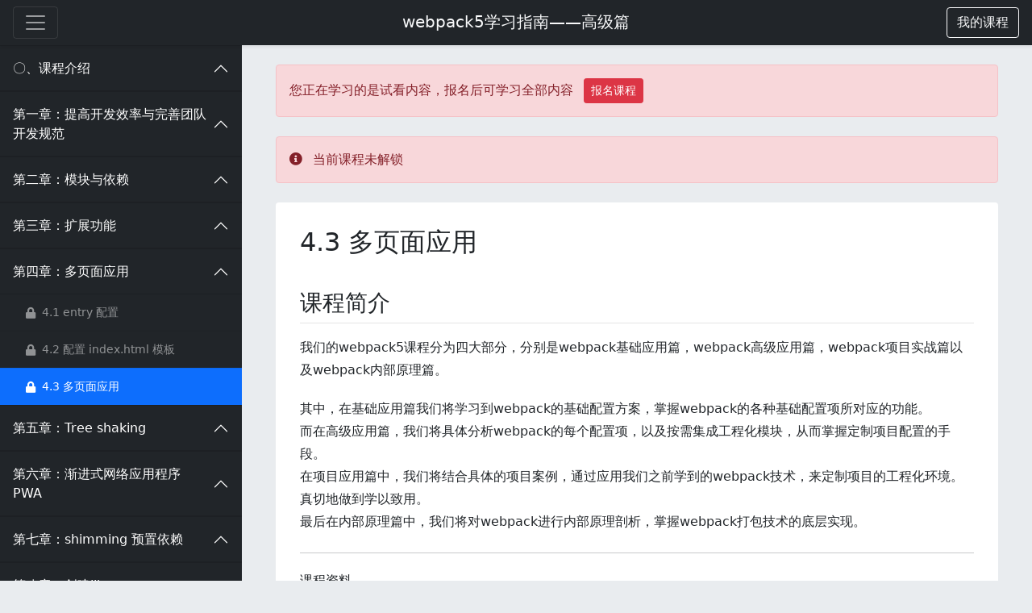

--- FILE ---
content_type: text/html; charset=UTF-8
request_url: https://ke.segmentfault.com/course/1650000042434582/section/1500000042434627
body_size: 5590
content:
<!DOCTYPE HTML>
<html lang="zh-Hans">
<head>
    <meta charset="UTF-8">
    <meta name="viewport" content="width=device-width, initial-scale=1, maximum-scale=1, user-scalable=no">
    <meta name="referrer" content="no-referrer-when-downgrade"/>
    <title>webpack5学习指南——高级篇 - 思否编程 - 学编程，来思否，升职加薪快人一步</title>
            <meta name="keywords"
              content="SegmentFault,思否大学,思否编程,编程学院,思否讲堂,IT精品课,IT实战课程,职业教育,知识付费,技术课程,技术培训,IT培训,在线学编程,IT在线教育,java课程,python课程,springboot课程,前端课程,php课程,vue课程,Vue.js课程,TypeScript课程">
    
            <meta name="description"
              content="思否编程是 SegmentFault 团队打造的面向IT领域的在线专业技能学习提升平台，致力于帮助学员更好的学会编程、提升技术认知、获得专业能力上的突破，实现升职加薪。我们联合一线互联网技术专家为学员提供高质量的前端,java,python,php,vue等在线技术实战精品课程,为开发者构建一所真正的在线技术实战大学。我们的讲师和学员遍布一线知名互联网公司,欢迎想能力提升的你一起前来学习!">
    
    <link rel="shortcut icon" href="https://edu-cdn.segmentfault.com/v-671877c0/images/favicon.ico">
    <link rel="apple-touch-icon" href="https://edu-cdn.segmentfault.com/v-671877c0/images/touch-icon.png">

    <meta content="#007BFF" name="msapplication-TileColor">
    <meta name="msapplication-square150x150logo" content="https://edu-cdn.segmentfault.com/v-671877c0/images/touch-icon.png">

    <link rel="stylesheet" href="https://edu-cdn.segmentfault.com/v-671877c0/css/fa.css">

            <link rel="stylesheet" href="https://edu-cdn.segmentfault.com/v-671877c0/css/study.css">
    
    <!-- Global site tag (gtag.js) - Google Analytics -->
    <script async src="https://www.googletagmanager.com/gtag/js?id=UA-918487-16"></script>

    
    <script>
        window.dataLayer = window.dataLayer || [];

        function gtag() {
            dataLayer.push(arguments);
        }

        gtag('js', new Date());
        gtag('config', 'UA-918487-16');
            </script>

        <script>
var _oa = [], OA_google = true;

function OA_script(src, cb) {
    var s = document.createElement('script'), m = document.getElementsByTagName('script')[0];
    
    if (cb) {
        s.onload = cb;
    }
    
    s.async = 1;
    s.defer = 1;
    s.src = src;
    m.parentNode.insertBefore(s, m);
}

function OA_show(name) {
    _oa.push(name);
    document.write('<div id="OA_holder_' + name + '"></div>');
}

OA_script('https://sponsor.segmentfault.com/spcjs.php?id=3&block=1&repu=0&v=605daa96');
</script>
</head>
<body>


    <nav class="navbar navbar-dark sticky-top bg-dark flex-md-nowrap shadow-sm navbar-expand-lg">
        <div class="col-2 px-0">
            <button class="navbar-toggler collapsed course-catalog d-inline-block" type="button">
                <span class="navbar-toggler-icon"></span>
                <span class="visually-hidden">课程目录</span>
            </button>
        </div>
        <div class="text-light text-center col-8 text-truncate">
            <a href="/course/1650000042434582" class="h5 text-light text-decoration-none">webpack5学习指南——高级篇</a>
        </div>
        <div class="col-2 text-end px-0">
            <a href="/mine" role="button" class="btn btn-outline-light"><i class="fas fa-book d-md-none"></i><span
                        class="d-none d-md-inline">我的课程</span></a>
        </div>

    </nav>

    <div class="container-fluid">
        <div class="row">
                            <nav class="col-12 col-md-3 d-md-block bg-dark collapse px-0" id="leftNav">
                    <div class="accordion">
                                                                                                            <div class="accordion-item bg-dark border-start-0 border-end-0 rounded-0">
                                    <button class="accordion-button btn btn-dark p-3 collapse-btn text-start" type="button"
                                            data-bs-toggle="collapse"
                                            data-bs-target="#collapse-1790000042434583" aria-expanded="true"
                                            aria-controls="collapse-1790000042434583">
                                        〇、课程介绍
                                                                                   </button>
                                    <div id="collapse-1790000042434583"
                                         class="list-group list-group-flush collapse fs-14 "
                                         aria-labelledby="heading-1"
                                         data-bs-parent="#leftNav">
                                                                                    <a
                                                    href="/course/1650000042434582/section/1500000042434587"
                                                    id="1500000042434587"
                                                    class="list-group-item list-group-item-action  bg-dark text-white-50 ">
                                                <div class="row">
                                                    <div class="d-flex align-items-center ps-4">
                                                                                                                    <i class="fas fa-play-circle text-success"></i>
                                                                                                                <div class="col ps-2">0课程介绍</div>
                                                    </div>
                                                </div>
                                            </a>
                                                                            </div>
                                </div>
                                                                                                                <div class="accordion-item bg-dark border-start-0 border-end-0 rounded-0">
                                    <button class="accordion-button btn btn-dark p-3 collapse-btn text-start" type="button"
                                            data-bs-toggle="collapse"
                                            data-bs-target="#collapse-1790000042434595" aria-expanded="true"
                                            aria-controls="collapse-1790000042434595">
                                        第一章：提高开发效率与完善团队开发规范
                                                                                   </button>
                                    <div id="collapse-1790000042434595"
                                         class="list-group list-group-flush collapse fs-14 "
                                         aria-labelledby="heading-1"
                                         data-bs-parent="#leftNav">
                                                                                    <a
                                                    href="/course/1650000042434582/section/1500000042434596"
                                                    id="1500000042434596"
                                                    class="list-group-item list-group-item-action  bg-dark text-white-50 ">
                                                <div class="row">
                                                    <div class="d-flex align-items-center ps-4">
                                                                                                                    <i class="fas fa-play-circle text-success"></i>
                                                                                                                <div class="col ps-2">1.1 source-map</div>
                                                    </div>
                                                </div>
                                            </a>
                                                                                    <a
                                                    href="/course/1650000042434582/section/1500000042434597"
                                                    id="1500000042434597"
                                                    class="list-group-item list-group-item-action  bg-dark text-white-50 ">
                                                <div class="row">
                                                    <div class="d-flex align-items-center ps-4">
                                                                                                                    <i class="fas fa-play-circle text-success"></i>
                                                                                                                <div class="col ps-2">1.2 devServer</div>
                                                    </div>
                                                </div>
                                            </a>
                                                                                    <a
                                                    href="/course/1650000042434582/section/1500000042434601"
                                                    id="1500000042434601"
                                                    class="list-group-item list-group-item-action  bg-dark text-white-50 ">
                                                <div class="row">
                                                    <div class="d-flex align-items-center ps-4">
                                                                                                                    <i class="fas fa-play-circle text-success"></i>
                                                                                                                <div class="col ps-2">1.3 模块热替换与热加载</div>
                                                    </div>
                                                </div>
                                            </a>
                                                                                    <a
                                                    href="/course/1650000042434582/section/1500000042434607"
                                                    id="1500000042434607"
                                                    class="list-group-item list-group-item-action  bg-dark text-white-50 ">
                                                <div class="row">
                                                    <div class="d-flex align-items-center ps-4">
                                                                                                                    <i class="fas fa-play-circle text-success"></i>
                                                                                                                <div class="col ps-2">1.4 eslint</div>
                                                    </div>
                                                </div>
                                            </a>
                                                                                    <a
                                                    href="/course/1650000042434582/section/1500000042434609"
                                                    id="1500000042434609"
                                                    class="list-group-item list-group-item-action  bg-dark text-white-50 ">
                                                <div class="row">
                                                    <div class="d-flex align-items-center ps-4">
                                                                                                                    <i class="fas fa-play-circle text-success"></i>
                                                                                                                <div class="col ps-2">1.5 git-hooks 与 husky</div>
                                                    </div>
                                                </div>
                                            </a>
                                                                            </div>
                                </div>
                                                                                                                <div class="accordion-item bg-dark border-start-0 border-end-0 rounded-0">
                                    <button class="accordion-button btn btn-dark p-3 collapse-btn text-start" type="button"
                                            data-bs-toggle="collapse"
                                            data-bs-target="#collapse-1790000042434610" aria-expanded="true"
                                            aria-controls="collapse-1790000042434610">
                                        第二章：模块与依赖
                                                                                   </button>
                                    <div id="collapse-1790000042434610"
                                         class="list-group list-group-flush collapse fs-14 "
                                         aria-labelledby="heading-1"
                                         data-bs-parent="#leftNav">
                                                                                    <a
                                                    href="/course/1650000042434582/section/1500000042434613"
                                                    id="1500000042434613"
                                                    class="list-group-item list-group-item-action  bg-dark text-white-50  disabled">
                                                <div class="row">
                                                    <div class="d-flex align-items-center ps-4">
                                                                                                                    <i class="fas fa-lock"></i>
                                                                                                                <div class="col ps-2">2.1 Webpack 模块与解析原理</div>
                                                    </div>
                                                </div>
                                            </a>
                                                                                    <a
                                                    href="/course/1650000042434582/section/1500000042434615"
                                                    id="1500000042434615"
                                                    class="list-group-item list-group-item-action  bg-dark text-white-50  disabled">
                                                <div class="row">
                                                    <div class="d-flex align-items-center ps-4">
                                                                                                                    <i class="fas fa-lock"></i>
                                                                                                                <div class="col ps-2">2.2 模块解析(resolve)</div>
                                                    </div>
                                                </div>
                                            </a>
                                                                                    <a
                                                    href="/course/1650000042434582/section/1500000042434616"
                                                    id="1500000042434616"
                                                    class="list-group-item list-group-item-action  bg-dark text-white-50  disabled">
                                                <div class="row">
                                                    <div class="d-flex align-items-center ps-4">
                                                                                                                    <i class="fas fa-lock"></i>
                                                                                                                <div class="col ps-2">2.3 外部扩展(Externals)</div>
                                                    </div>
                                                </div>
                                            </a>
                                                                                    <a
                                                    href="/course/1650000042434582/section/1500000042434617"
                                                    id="1500000042434617"
                                                    class="list-group-item list-group-item-action  bg-dark text-white-50  disabled">
                                                <div class="row">
                                                    <div class="d-flex align-items-center ps-4">
                                                                                                                    <i class="fas fa-lock"></i>
                                                                                                                <div class="col ps-2">2.4 依赖图(dependency graph)</div>
                                                    </div>
                                                </div>
                                            </a>
                                                                            </div>
                                </div>
                                                                                                                <div class="accordion-item bg-dark border-start-0 border-end-0 rounded-0">
                                    <button class="accordion-button btn btn-dark p-3 collapse-btn text-start" type="button"
                                            data-bs-toggle="collapse"
                                            data-bs-target="#collapse-1790000042434618" aria-expanded="true"
                                            aria-controls="collapse-1790000042434618">
                                        第三章：扩展功能
                                                                                   </button>
                                    <div id="collapse-1790000042434618"
                                         class="list-group list-group-flush collapse fs-14 "
                                         aria-labelledby="heading-1"
                                         data-bs-parent="#leftNav">
                                                                                    <a
                                                    href="/course/1650000042434582/section/1500000042434619"
                                                    id="1500000042434619"
                                                    class="list-group-item list-group-item-action  bg-dark text-white-50  disabled">
                                                <div class="row">
                                                    <div class="d-flex align-items-center ps-4">
                                                                                                                    <i class="fas fa-lock"></i>
                                                                                                                <div class="col ps-2">3.1 PostCSS 与 CSS模块</div>
                                                    </div>
                                                </div>
                                            </a>
                                                                                    <a
                                                    href="/course/1650000042434582/section/1500000042434620"
                                                    id="1500000042434620"
                                                    class="list-group-item list-group-item-action  bg-dark text-white-50  disabled">
                                                <div class="row">
                                                    <div class="d-flex align-items-center ps-4">
                                                                                                                    <i class="fas fa-lock"></i>
                                                                                                                <div class="col ps-2">3.2 Web Works</div>
                                                    </div>
                                                </div>
                                            </a>
                                                                                    <a
                                                    href="/course/1650000042434582/section/1500000042434621"
                                                    id="1500000042434621"
                                                    class="list-group-item list-group-item-action  bg-dark text-white-50  disabled">
                                                <div class="row">
                                                    <div class="d-flex align-items-center ps-4">
                                                                                                                    <i class="fas fa-lock"></i>
                                                                                                                <div class="col ps-2">3.3 TypeScript</div>
                                                    </div>
                                                </div>
                                            </a>
                                                                            </div>
                                </div>
                                                                                                                <div class="accordion-item bg-dark border-start-0 border-end-0 rounded-0">
                                    <button class="accordion-button btn btn-dark p-3 collapse-btn text-start" type="button"
                                            data-bs-toggle="collapse"
                                            data-bs-target="#collapse-1790000042434624" aria-expanded="true"
                                            aria-controls="collapse-1790000042434624">
                                        第四章：多页面应用
                                                                                   </button>
                                    <div id="collapse-1790000042434624"
                                         class="list-group list-group-flush collapse fs-14  show "
                                         aria-labelledby="heading-1"
                                         data-bs-parent="#leftNav">
                                                                                    <a
                                                    href="/course/1650000042434582/section/1500000042434625"
                                                    id="1500000042434625"
                                                    class="list-group-item list-group-item-action  bg-dark text-white-50  disabled">
                                                <div class="row">
                                                    <div class="d-flex align-items-center ps-4">
                                                                                                                    <i class="fas fa-lock"></i>
                                                                                                                <div class="col ps-2">4.1 entry 配置</div>
                                                    </div>
                                                </div>
                                            </a>
                                                                                    <a
                                                    href="/course/1650000042434582/section/1500000042434626"
                                                    id="1500000042434626"
                                                    class="list-group-item list-group-item-action  bg-dark text-white-50  disabled">
                                                <div class="row">
                                                    <div class="d-flex align-items-center ps-4">
                                                                                                                    <i class="fas fa-lock"></i>
                                                                                                                <div class="col ps-2">4.2 配置 index.html 模板</div>
                                                    </div>
                                                </div>
                                            </a>
                                                                                    <a
                                                    href="/course/1650000042434582/section/1500000042434627"
                                                    id="1500000042434627"
                                                    class="list-group-item list-group-item-action  active  disabled">
                                                <div class="row">
                                                    <div class="d-flex align-items-center ps-4">
                                                                                                                    <i class="fas fa-lock"></i>
                                                                                                                <div class="col ps-2">4.3 多页面应用</div>
                                                    </div>
                                                </div>
                                            </a>
                                                                            </div>
                                </div>
                                                                                                                <div class="accordion-item bg-dark border-start-0 border-end-0 rounded-0">
                                    <button class="accordion-button btn btn-dark p-3 collapse-btn text-start" type="button"
                                            data-bs-toggle="collapse"
                                            data-bs-target="#collapse-1790000042434628" aria-expanded="true"
                                            aria-controls="collapse-1790000042434628">
                                        第五章：Tree shaking
                                                                                   </button>
                                    <div id="collapse-1790000042434628"
                                         class="list-group list-group-flush collapse fs-14 "
                                         aria-labelledby="heading-1"
                                         data-bs-parent="#leftNav">
                                                                                    <a
                                                    href="/course/1650000042434582/section/1500000042434629"
                                                    id="1500000042434629"
                                                    class="list-group-item list-group-item-action  bg-dark text-white-50  disabled">
                                                <div class="row">
                                                    <div class="d-flex align-items-center ps-4">
                                                                                                                    <i class="fas fa-lock"></i>
                                                                                                                <div class="col ps-2">5.1 tree-shaking实验</div>
                                                    </div>
                                                </div>
                                            </a>
                                                                                    <a
                                                    href="/course/1650000042434582/section/1500000042434630"
                                                    id="1500000042434630"
                                                    class="list-group-item list-group-item-action  bg-dark text-white-50  disabled">
                                                <div class="row">
                                                    <div class="d-flex align-items-center ps-4">
                                                                                                                    <i class="fas fa-lock"></i>
                                                                                                                <div class="col ps-2">5.2 sideEffects</div>
                                                    </div>
                                                </div>
                                            </a>
                                                                            </div>
                                </div>
                                                                                                                <div class="accordion-item bg-dark border-start-0 border-end-0 rounded-0">
                                    <button class="accordion-button btn btn-dark p-3 collapse-btn text-start" type="button"
                                            data-bs-toggle="collapse"
                                            data-bs-target="#collapse-1790000042434632" aria-expanded="true"
                                            aria-controls="collapse-1790000042434632">
                                        第六章：渐进式网络应用程序 PWA
                                                                                   </button>
                                    <div id="collapse-1790000042434632"
                                         class="list-group list-group-flush collapse fs-14 "
                                         aria-labelledby="heading-1"
                                         data-bs-parent="#leftNav">
                                                                                    <a
                                                    href="/course/1650000042434582/section/1500000042434633"
                                                    id="1500000042434633"
                                                    class="list-group-item list-group-item-action  bg-dark text-white-50  disabled">
                                                <div class="row">
                                                    <div class="d-flex align-items-center ps-4">
                                                                                                                    <i class="fas fa-lock"></i>
                                                                                                                <div class="col ps-2">6.1 非离线环境下运行</div>
                                                    </div>
                                                </div>
                                            </a>
                                                                                    <a
                                                    href="/course/1650000042434582/section/1500000042434635"
                                                    id="1500000042434635"
                                                    class="list-group-item list-group-item-action  bg-dark text-white-50  disabled">
                                                <div class="row">
                                                    <div class="d-flex align-items-center ps-4">
                                                                                                                    <i class="fas fa-lock"></i>
                                                                                                                <div class="col ps-2">6.2 添加 Workbox</div>
                                                    </div>
                                                </div>
                                            </a>
                                                                                    <a
                                                    href="/course/1650000042434582/section/1500000042434636"
                                                    id="1500000042434636"
                                                    class="list-group-item list-group-item-action  bg-dark text-white-50  disabled">
                                                <div class="row">
                                                    <div class="d-flex align-items-center ps-4">
                                                                                                                    <i class="fas fa-lock"></i>
                                                                                                                <div class="col ps-2">6.3 注册 Service Worker</div>
                                                    </div>
                                                </div>
                                            </a>
                                                                            </div>
                                </div>
                                                                                                                <div class="accordion-item bg-dark border-start-0 border-end-0 rounded-0">
                                    <button class="accordion-button btn btn-dark p-3 collapse-btn text-start" type="button"
                                            data-bs-toggle="collapse"
                                            data-bs-target="#collapse-1790000042434638" aria-expanded="true"
                                            aria-controls="collapse-1790000042434638">
                                        第七章：shimming 预置依赖
                                                                                   </button>
                                    <div id="collapse-1790000042434638"
                                         class="list-group list-group-flush collapse fs-14 "
                                         aria-labelledby="heading-1"
                                         data-bs-parent="#leftNav">
                                                                                    <a
                                                    href="/course/1650000042434582/section/1500000042434649"
                                                    id="1500000042434649"
                                                    class="list-group-item list-group-item-action  bg-dark text-white-50  disabled">
                                                <div class="row">
                                                    <div class="d-flex align-items-center ps-4">
                                                                                                                    <i class="fas fa-lock"></i>
                                                                                                                <div class="col ps-2">7.1 Shimming 预置全局变量</div>
                                                    </div>
                                                </div>
                                            </a>
                                                                                    <a
                                                    href="/course/1650000042434582/section/1500000042434651"
                                                    id="1500000042434651"
                                                    class="list-group-item list-group-item-action  bg-dark text-white-50  disabled">
                                                <div class="row">
                                                    <div class="d-flex align-items-center ps-4">
                                                                                                                    <i class="fas fa-lock"></i>
                                                                                                                <div class="col ps-2">7.2 细粒度 Shimming</div>
                                                    </div>
                                                </div>
                                            </a>
                                                                                    <a
                                                    href="/course/1650000042434582/section/1500000042434652"
                                                    id="1500000042434652"
                                                    class="list-group-item list-group-item-action  bg-dark text-white-50  disabled">
                                                <div class="row">
                                                    <div class="d-flex align-items-center ps-4">
                                                                                                                    <i class="fas fa-lock"></i>
                                                                                                                <div class="col ps-2">7.3 全局 Exports</div>
                                                    </div>
                                                </div>
                                            </a>
                                                                                    <a
                                                    href="/course/1650000042434582/section/1500000042434653"
                                                    id="1500000042434653"
                                                    class="list-group-item list-group-item-action  bg-dark text-white-50  disabled">
                                                <div class="row">
                                                    <div class="d-flex align-items-center ps-4">
                                                                                                                    <i class="fas fa-lock"></i>
                                                                                                                <div class="col ps-2">7.4 加载 Polyfills</div>
                                                    </div>
                                                </div>
                                            </a>
                                                                                    <a
                                                    href="/course/1650000042434582/section/1500000042434656"
                                                    id="1500000042434656"
                                                    class="list-group-item list-group-item-action  bg-dark text-white-50  disabled">
                                                <div class="row">
                                                    <div class="d-flex align-items-center ps-4">
                                                                                                                    <i class="fas fa-lock"></i>
                                                                                                                <div class="col ps-2">7.5 进一步优化 Polyfills</div>
                                                    </div>
                                                </div>
                                            </a>
                                                                            </div>
                                </div>
                                                                                                                <div class="accordion-item bg-dark border-start-0 border-end-0 rounded-0">
                                    <button class="accordion-button btn btn-dark p-3 collapse-btn text-start" type="button"
                                            data-bs-toggle="collapse"
                                            data-bs-target="#collapse-1790000042434660" aria-expanded="true"
                                            aria-controls="collapse-1790000042434660">
                                        第八章：创建library
                                                                                   </button>
                                    <div id="collapse-1790000042434660"
                                         class="list-group list-group-flush collapse fs-14 "
                                         aria-labelledby="heading-1"
                                         data-bs-parent="#leftNav">
                                                                                    <a
                                                    href="/course/1650000042434582/section/1500000042434661"
                                                    id="1500000042434661"
                                                    class="list-group-item list-group-item-action  bg-dark text-white-50  disabled">
                                                <div class="row">
                                                    <div class="d-flex align-items-center ps-4">
                                                                                                                    <i class="fas fa-lock"></i>
                                                                                                                <div class="col ps-2">8.1如何构建library</div>
                                                    </div>
                                                </div>
                                            </a>
                                                                                    <a
                                                    href="/course/1650000042434582/section/1500000042434662"
                                                    id="1500000042434662"
                                                    class="list-group-item list-group-item-action  bg-dark text-white-50  disabled">
                                                <div class="row">
                                                    <div class="d-flex align-items-center ps-4">
                                                                                                                    <i class="fas fa-lock"></i>
                                                                                                                <div class="col ps-2">8.2-构建小轮子</div>
                                                    </div>
                                                </div>
                                            </a>
                                                                                    <a
                                                    href="/course/1650000042434582/section/1500000042434663"
                                                    id="1500000042434663"
                                                    class="list-group-item list-group-item-action  bg-dark text-white-50  disabled">
                                                <div class="row">
                                                    <div class="d-flex align-items-center ps-4">
                                                                                                                    <i class="fas fa-lock"></i>
                                                                                                                <div class="col ps-2">8.3-发布为npm-package</div>
                                                    </div>
                                                </div>
                                            </a>
                                                                            </div>
                                </div>
                                                                                                                <div class="accordion-item bg-dark border-start-0 border-end-0 rounded-0">
                                    <button class="accordion-button btn btn-dark p-3 collapse-btn text-start" type="button"
                                            data-bs-toggle="collapse"
                                            data-bs-target="#collapse-1790000042434664" aria-expanded="true"
                                            aria-controls="collapse-1790000042434664">
                                        第九章：模块联邦
                                                                                   </button>
                                    <div id="collapse-1790000042434664"
                                         class="list-group list-group-flush collapse fs-14 "
                                         aria-labelledby="heading-1"
                                         data-bs-parent="#leftNav">
                                                                                    <a
                                                    href="/course/1650000042434582/section/1500000042434665"
                                                    id="1500000042434665"
                                                    class="list-group-item list-group-item-action  bg-dark text-white-50  disabled">
                                                <div class="row">
                                                    <div class="d-flex align-items-center ps-4">
                                                                                                                    <i class="fas fa-lock"></i>
                                                                                                                <div class="col ps-2">9.1-什么是模块联邦</div>
                                                    </div>
                                                </div>
                                            </a>
                                                                                    <a
                                                    href="/course/1650000042434582/section/1500000042434666"
                                                    id="1500000042434666"
                                                    class="list-group-item list-group-item-action  bg-dark text-white-50  disabled">
                                                <div class="row">
                                                    <div class="d-flex align-items-center ps-4">
                                                                                                                    <i class="fas fa-lock"></i>
                                                                                                                <div class="col ps-2">9.2-搭建三个应用</div>
                                                    </div>
                                                </div>
                                            </a>
                                                                                    <a
                                                    href="/course/1650000042434582/section/1500000042434689"
                                                    id="1500000042434689"
                                                    class="list-group-item list-group-item-action  bg-dark text-white-50  disabled">
                                                <div class="row">
                                                    <div class="d-flex align-items-center ps-4">
                                                                                                                    <i class="fas fa-lock"></i>
                                                                                                                <div class="col ps-2">9.3-使用模块联邦</div>
                                                    </div>
                                                </div>
                                            </a>
                                                                            </div>
                                </div>
                                                                                                                <div class="accordion-item bg-dark border-start-0 border-end-0 rounded-0">
                                    <button class="accordion-button btn btn-dark p-3 collapse-btn text-start" type="button"
                                            data-bs-toggle="collapse"
                                            data-bs-target="#collapse-1790000042434690" aria-expanded="true"
                                            aria-controls="collapse-1790000042434690">
                                        第十章：提升构建性能
                                                                                   </button>
                                    <div id="collapse-1790000042434690"
                                         class="list-group list-group-flush collapse fs-14 "
                                         aria-labelledby="heading-1"
                                         data-bs-parent="#leftNav">
                                                                                    <a
                                                    href="/course/1650000042434582/section/1500000042434692"
                                                    id="1500000042434692"
                                                    class="list-group-item list-group-item-action  bg-dark text-white-50  disabled">
                                                <div class="row">
                                                    <div class="d-flex align-items-center ps-4">
                                                                                                                    <i class="fas fa-lock"></i>
                                                                                                                <div class="col ps-2">10.1八个通用构建优化</div>
                                                    </div>
                                                </div>
                                            </a>
                                                                                    <a
                                                    href="/course/1650000042434582/section/1500000042434693"
                                                    id="1500000042434693"
                                                    class="list-group-item list-group-item-action  bg-dark text-white-50  disabled">
                                                <div class="row">
                                                    <div class="d-flex align-items-center ps-4">
                                                                                                                    <i class="fas fa-lock"></i>
                                                                                                                <div class="col ps-2">10.2通用构建优化-dll</div>
                                                    </div>
                                                </div>
                                            </a>
                                                                                    <a
                                                    href="/course/1650000042434582/section/1500000042434695"
                                                    id="1500000042434695"
                                                    class="list-group-item list-group-item-action  bg-dark text-white-50  disabled">
                                                <div class="row">
                                                    <div class="d-flex align-items-center ps-4">
                                                                                                                    <i class="fas fa-lock"></i>
                                                                                                                <div class="col ps-2">10.3通用构建优化-worker-pool</div>
                                                    </div>
                                                </div>
                                            </a>
                                                                                    <a
                                                    href="/course/1650000042434582/section/1500000042434696"
                                                    id="1500000042434696"
                                                    class="list-group-item list-group-item-action  bg-dark text-white-50  disabled">
                                                <div class="row">
                                                    <div class="d-flex align-items-center ps-4">
                                                                                                                    <i class="fas fa-lock"></i>
                                                                                                                <div class="col ps-2">10.4开发环境和生产环境优化</div>
                                                    </div>
                                                </div>
                                            </a>
                                                                            </div>
                                </div>
                                                                        </div>
                </nav>
                        <main role="main" class="col-md-9 col-12 container py-4 video-wrap" style="max-width: 920px"
                  playid="1500000042434627">
                                    <div class="alert alert-danger mb-4">
                        您正在学习的是试看内容，报名后可学习全部内容
                        <a href="/course/1650000042434582" role="button" class="btn btn-danger btn-sm ms-2">报名课程</a>
                    </div>
                
                            <div class="alert alert-danger mb-4" role="alert">
            <i class="fas fa-info-circle me-2"></i>
            当前课程未解锁
        </div>
            <div class="card border-0">
        <div class="card-body p-lg-30">
            <h1 class="h2 mb-4">
                4.3 多页面应用
            </h1>

                        <div class="fmt mt-4">
                                    <h2>课程简介</h2><p>我们的webpack5课程分为四大部分，分别是webpack基础应用篇，webpack高级应用篇，webpack项目实战篇以及webpack内部原理篇。  </p><p>其中，在基础应用篇我们将学习到webpack的基础配置方案，掌握webpack的各种基础配置项所对应的功能。<br>而在高级应用篇，我们将具体分析webpack的每个配置项，以及按需集成工程化模块，从而掌握定制项目配置的手段。  <br>在项目应用篇中，我们将结合具体的项目案例，通过应用我们之前学到的webpack技术，来定制项目的工程化环境。真切地做到学以致用。  <br>最后在内部原理篇中，我们将对webpack进行内部原理剖析，掌握webpack打包技术的底层实现。</p>
                            </div>

                                        <hr class="my-4">
                    <div>
                        <h6>
                            课程资料
                        </h6>
                                                                            <p>
                                <p>以下两个链接是课堂笔记和课堂代码，如果连接失效可以加QQ:243589714  备注：名字+思否编程<br>笔记（百度网盘）：<br>链接：<a href="https://pan.baidu.com/s/14j_mw07dYgImFOMFtN4i4A?pwd=feng">https://pan.baidu.com/s/14j_m...</a> <br>提取码：feng <br>源码（百度网盘）：<br>链接：<a href="https://pan.baidu.com/s/1jnUhgwMJ5rH4SWT_Yd7zXg?pwd=feng">https://pan.baidu.com/s/1jnUh...</a> <br>提取码：feng</p>
                            </p>
                                            </div>
                            </div>
        </div>
    
                            </main>
        </div>
    </div>

<script>
    (function (w) {
        w.SF = {
            staticUrl: "https://edu-cdn.segmentfault.com/v-671877c0/",
            actionBase: "https://ke.segmentfault.com",
            isShowNote: false
        };
        w.SF.token = (function () {
    var _2j3 = 'f6'//'z'
+//'ugF'
'ugF'+''///*'bY'*/'bY'
+'b'//'eq'
+'11'//'GN'
+//'q3'
'869'+/* 'gi7'//'gi7' */''+//'Z'
'b95'+'7'//'xCr'
+//'gk'
'167'+//'IJ'
'af'+'ca3'//'B20'
+//'0N'
'aa'+''///*'cYL'*/'cYL'
+/* '6JX'//'6JX' */''+'Hh'//'Hh'
+//'nF'
'592'+//'2u'
'5f6'+'eb'//'q'
+''///*'p'*/'p'
+''///*'gRU'*/'gRU'
+'49'//'8vS'
, _D0rf = [[2,5],[22,24]];

    for (var i = 0; i < _D0rf.length; i ++) {
        _2j3 = _2j3.substring(0, _D0rf[i][0]) + _2j3.substring(_D0rf[i][1]);
    }

    return _2j3;
})();;
    })(window);
</script>
    <script src="https://edu-cdn.segmentfault.com/v-671877c0/js/study.js"></script>

    <script>
        window.liveId = '1500000042434627'
        SF.pay('.action-buy', '1650000042434582',
                null, null,
                1.00, '1.00');
    </script>

</body>
</html>
